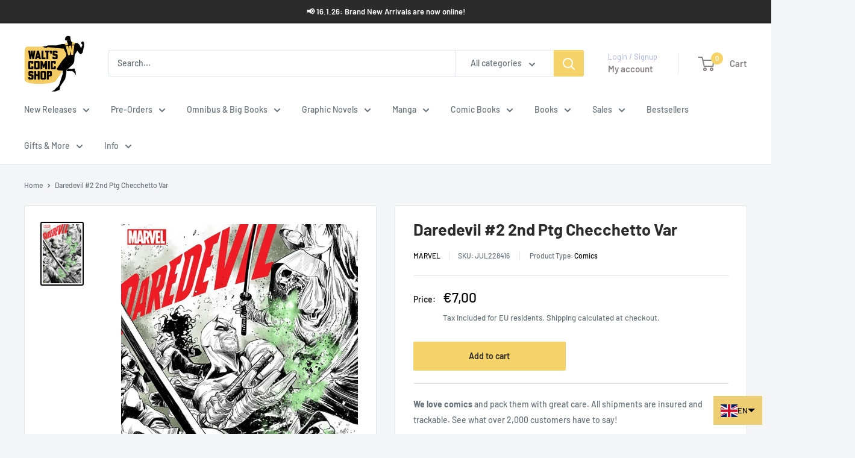

--- FILE ---
content_type: text/json
request_url: https://conf.config-security.com/model
body_size: 87
content:
{"title":"recommendation AI model (keras)","structure":"release_id=0x7a:26:7d:7c:41:44:30:63:41:44:2c:7d:66:67:78:45:41:32:39:7a:2b:5e:71:56:26:4f:30:57:23;keras;kl2vgik8mzv2qqmmthtu9jtpg9nsjngcynhgqm717ntqa6vi1eh638mqzr9a0prgoooloboq","weights":"../weights/7a267d7c.h5","biases":"../biases/7a267d7c.h5"}